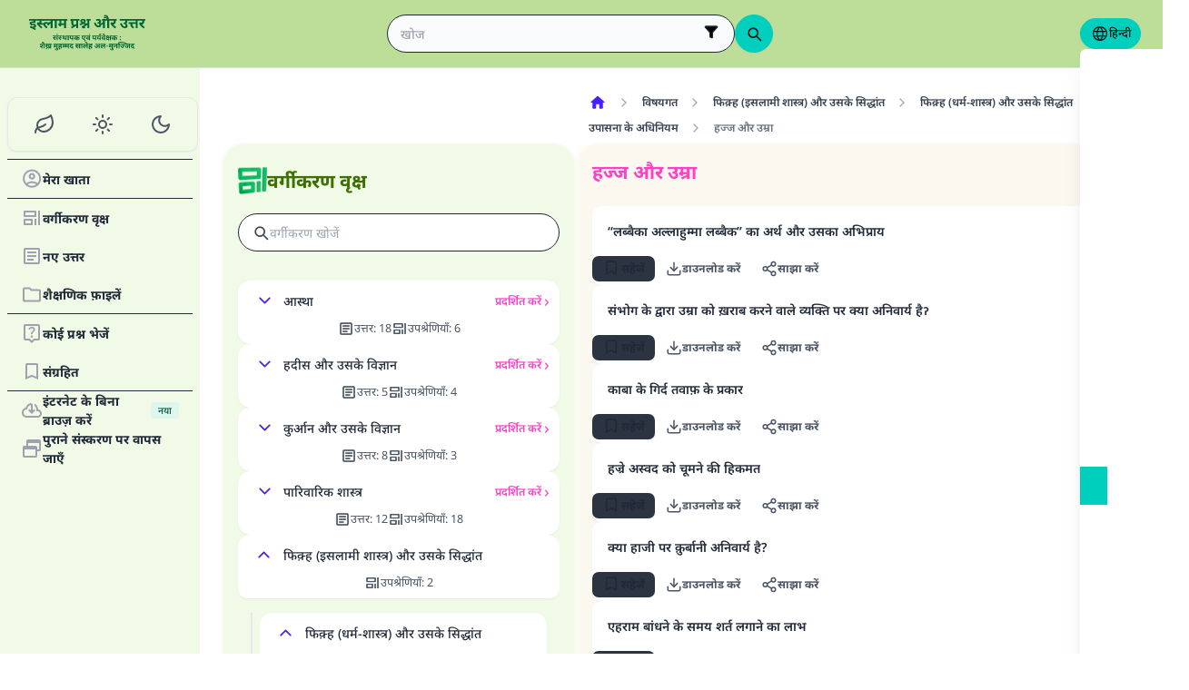

--- FILE ---
content_type: image/svg+xml
request_url: https://files.zadapps.info/m.islamqa.info/next-builds/1.2.332/_next/static/media/en-ios.329962cb.svg
body_size: 7372
content:
<svg width="124" height="42" viewBox="0 0 124 42" fill="none" xmlns="http://www.w3.org/2000/svg">
<g clip-path="url(#clip0_3483_62788)">
<path d="M113.873 0.499889H10.7574C10.3816 0.499889 10.0102 0.499889 9.63532 0.501939C9.32152 0.503989 9.01022 0.509944 8.6934 0.514957C8.00513 0.523056 7.31847 0.583607 6.6394 0.696084C5.96129 0.81101 5.30441 1.02768 4.691 1.33876C4.07834 1.65247 3.51853 2.06011 3.03188 2.54689C2.54269 3.03229 2.1349 3.59336 1.82421 4.2085C1.51266 4.82243 1.29663 5.4803 1.18358 6.15941C1.06946 6.83765 1.00805 7.52372 0.999904 8.21146C0.990392 8.52572 0.989387 8.84103 0.984375 9.15534V32.8475C0.989387 33.1657 0.990392 33.474 0.999904 33.7924C1.00805 34.4801 1.06946 35.1661 1.18358 35.8443C1.29632 36.5238 1.51236 37.1821 1.82421 37.7963C2.13476 38.4094 2.5426 38.9682 3.03188 39.4509C3.51668 39.9398 4.07685 40.3478 4.691 40.6591C5.30441 40.971 5.96121 41.189 6.6394 41.3057C7.31859 41.4172 8.00517 41.4778 8.6934 41.4869C9.01022 41.4938 9.32152 41.4978 9.63532 41.4978C10.0102 41.4999 10.3816 41.4999 10.7574 41.4999H113.873C114.241 41.4999 114.615 41.4999 114.984 41.4978C115.296 41.4978 115.616 41.4938 115.929 41.4869C116.615 41.4783 117.301 41.4177 117.979 41.3057C118.659 41.1881 119.318 40.9702 119.934 40.6591C120.548 40.3476 121.108 39.9397 121.592 39.4509C122.08 38.9663 122.489 38.4079 122.803 37.7963C123.113 37.1817 123.327 36.5235 123.438 35.8443C123.552 35.166 123.616 34.4802 123.628 33.7924C123.632 33.474 123.632 33.1657 123.632 32.8475C123.64 32.4751 123.64 32.1047 123.64 31.7263V10.2744C123.64 9.89906 123.64 9.52669 123.632 9.15534C123.632 8.84103 123.632 8.52572 123.628 8.21141C123.616 7.52362 123.552 6.83771 123.438 6.15937C123.326 5.48065 123.112 4.82283 122.803 4.20846C122.171 2.97547 121.167 1.97182 119.934 1.33867C119.318 1.02835 118.659 0.811736 117.979 0.695992C117.301 0.583019 116.616 0.522447 115.929 0.514813C115.616 0.509811 115.296 0.503805 114.984 0.501806C114.615 0.499756 114.241 0.499756 113.873 0.499756V0.499889Z" fill="#A6A6A6"/>
<path d="M9.64002 40.6032C9.32772 40.6032 9.02297 40.5992 8.71312 40.5923C8.07125 40.5839 7.43088 40.528 6.79726 40.4251C6.20644 40.3233 5.63409 40.134 5.0991 39.8635C4.56901 39.5952 4.08553 39.2433 3.66717 38.8215C3.24276 38.4046 2.88942 37.9211 2.62115 37.3901C2.34992 36.8556 2.16222 36.2827 2.06457 35.6914C1.95913 35.056 1.90208 34.4136 1.89391 33.7696C1.88741 33.5534 1.87891 32.8336 1.87891 32.8336V9.15555C1.87891 9.15555 1.88797 8.44685 1.89396 8.23864C1.90178 7.59564 1.9585 6.95417 2.06363 6.31977C2.16146 5.72683 2.34931 5.15232 2.62068 4.61612C2.88796 4.08549 3.23934 3.6016 3.6612 3.18322C4.08258 2.76086 4.56761 2.40722 5.0986 2.13519C5.63236 1.86549 6.20362 1.67755 6.79325 1.57765C7.42895 1.47368 8.07155 1.41747 8.71565 1.40949L9.64052 1.39697H114.978L115.914 1.40999C116.552 1.41757 117.189 1.47328 117.819 1.57664C118.415 1.6778 118.992 1.86705 119.532 2.13819C120.596 2.68641 121.461 3.55374 122.007 4.61862C122.274 5.15112 122.459 5.72094 122.556 6.30876C122.662 6.94836 122.722 7.59488 122.734 8.24315C122.737 8.53343 122.737 8.84524 122.737 9.15555C122.745 9.53992 122.745 9.90578 122.745 10.2746V31.7265C122.745 32.0989 122.745 32.4623 122.737 32.8286C122.737 33.1619 122.737 33.4673 122.733 33.7815C122.721 34.4182 122.662 35.0532 122.558 35.6814C122.462 36.277 122.275 36.8543 122.004 37.3931C121.734 37.9184 121.383 38.3977 120.963 38.8135C120.544 39.2376 120.06 39.5915 119.529 39.8615C118.99 40.1342 118.414 40.3242 117.819 40.4251C117.185 40.5286 116.545 40.5844 115.903 40.5923C115.603 40.5992 115.289 40.6032 114.983 40.6032L113.872 40.6053L9.64002 40.6032Z" fill="black"/>
<path d="M26.3723 21.3081C26.3833 20.4526 26.6106 19.6138 27.0329 18.8697C27.4552 18.1256 28.0589 17.5004 28.7878 17.0523C28.3248 16.391 27.7139 15.8468 27.0038 15.4628C26.2936 15.0789 25.5037 14.8659 24.6969 14.8406C22.9756 14.66 21.307 15.8706 20.4299 15.8706C19.5358 15.8706 18.1854 14.8586 16.7312 14.8885C15.7906 14.9189 14.8739 15.1924 14.0704 15.6824C13.2669 16.1724 12.6041 16.8622 12.1464 17.6846C10.1641 21.1167 11.6427 26.1608 13.5417 28.9351C14.4917 30.2935 15.6021 31.811 17.055 31.7572C18.4767 31.6982 19.0077 30.8506 20.7239 30.8506C22.4241 30.8506 22.9223 31.7572 24.4046 31.723C25.9302 31.6982 26.8914 30.3584 27.8082 28.9871C28.4908 28.0191 29.0161 26.9493 29.3645 25.8173C28.4782 25.4424 27.7219 24.8149 27.1898 24.0131C26.6576 23.2112 26.3734 22.2705 26.3723 21.3081Z" fill="white"/>
<path d="M23.5728 13.0161C24.4047 12.0176 24.8145 10.7341 24.7152 9.43823C23.4444 9.57171 22.2705 10.1791 21.4275 11.1393C21.0153 11.6084 20.6996 12.1542 20.4984 12.7454C20.2973 13.3366 20.2146 13.9616 20.2551 14.5848C20.8908 14.5913 21.5196 14.4535 22.0943 14.1818C22.669 13.9101 23.1745 13.5115 23.5728 13.0161Z" fill="white"/>
<path d="M44.3443 28.3181H39.4926L38.3275 31.7585H36.2725L40.8679 19.03H43.003L47.5985 31.7585H45.5085L44.3443 28.3181ZM39.9951 26.7306H43.8409L41.945 21.1471H41.892L39.9951 26.7306Z" fill="white"/>
<path d="M57.5228 27.119C57.5228 30.0028 55.9793 31.8556 53.65 31.8556C53.06 31.8865 52.4732 31.7505 51.9568 31.4634C51.4404 31.1763 51.0153 30.7495 50.7302 30.232H50.6861V34.8285H48.7812V22.4784H50.6251V24.022H50.6601C50.9583 23.5069 51.3906 23.0824 51.9109 22.7935C52.4313 22.5046 53.0202 22.3622 53.615 22.3813C55.9703 22.3814 57.5228 24.2432 57.5228 27.119ZM55.5649 27.119C55.5649 25.2402 54.5939 24.0049 53.1125 24.0049C51.6571 24.0049 50.6781 25.2662 50.6781 27.119C50.6781 28.9888 51.6571 30.241 53.1125 30.241C54.594 30.241 55.5649 29.0148 55.5649 27.119Z" fill="white"/>
<path d="M67.7367 27.119C67.7367 30.0028 66.1932 31.8556 63.8639 31.8556C63.2739 31.8865 62.687 31.7505 62.1707 31.4634C61.6543 31.1763 61.2292 30.7495 60.9441 30.232H60.9V34.8285H58.9951V22.4784H60.8389V24.0219H60.8739C61.1722 23.5069 61.6044 23.0824 62.1248 22.7935C62.6451 22.5046 63.234 22.3622 63.8288 22.3814C66.1842 22.3814 67.7367 24.2432 67.7367 27.119ZM65.7788 27.119C65.7788 25.2401 64.8078 24.0049 63.3264 24.0049C61.8709 24.0049 60.892 25.2662 60.892 27.119C60.892 28.9888 61.8709 30.241 63.3264 30.241C64.8078 30.241 65.7788 29.0148 65.7788 27.119H65.7788Z" fill="white"/>
<path d="M74.488 28.2121C74.6292 29.4743 75.8554 30.3031 77.531 30.3031C79.1366 30.3031 80.2917 29.4743 80.2917 28.3362C80.2917 27.3482 79.595 26.7566 77.9454 26.3512L76.2958 25.9538C73.9585 25.3893 72.8734 24.2962 72.8734 22.5225C72.8734 20.3263 74.7873 18.8179 77.505 18.8179C80.1946 18.8179 82.0384 20.3263 82.1004 22.5225H80.1775C80.0624 21.2522 79.0124 20.4855 77.4779 20.4855C75.9434 20.4855 74.8934 21.2613 74.8934 22.3904C74.8934 23.2902 75.5641 23.8198 77.2046 24.2251L78.607 24.5695C81.2186 25.1871 82.3036 26.2361 82.3036 28.0979C82.3036 30.4792 80.4068 31.9707 77.3898 31.9707C74.5671 31.9707 72.6612 30.5142 72.5381 28.212L74.488 28.2121Z" fill="white"/>
<path d="M86.4145 20.2825V22.4786H88.1793V23.9871H86.4145V29.1031C86.4145 29.8979 86.7679 30.2682 87.5436 30.2682C87.7531 30.2646 87.9623 30.2498 88.1703 30.2241V31.7236C87.8215 31.7888 87.467 31.8183 87.1122 31.8117C85.2334 31.8117 84.5007 31.106 84.5007 29.3062V23.9871H83.1514V22.4786H84.5007V20.2825H86.4145Z" fill="white"/>
<path d="M89.2012 27.1191C89.2012 24.1993 90.9208 22.3645 93.6025 22.3645C96.2931 22.3645 98.0048 24.1993 98.0048 27.1191C98.0048 30.047 96.3021 31.8738 93.6025 31.8738C90.9038 31.8738 89.2012 30.047 89.2012 27.1191ZM96.0639 27.1191C96.0639 25.1162 95.146 23.934 93.6025 23.934C92.059 23.934 91.1421 25.1252 91.1421 27.1191C91.1421 29.1301 92.059 30.3032 93.6025 30.3032C95.146 30.3032 96.0638 29.1301 96.0638 27.1191H96.0639Z" fill="white"/>
<path d="M99.5752 22.4786H101.392V24.0581H101.436C101.559 23.5648 101.848 23.1288 102.254 22.8235C102.661 22.5182 103.16 22.3621 103.668 22.3815C103.888 22.3807 104.107 22.4046 104.321 22.4526V24.2343C104.044 24.1496 103.755 24.1107 103.465 24.1192C103.188 24.108 102.912 24.1568 102.656 24.2622C102.4 24.3677 102.17 24.5273 101.981 24.7301C101.793 24.933 101.65 25.1742 101.564 25.4373C101.477 25.7004 101.449 25.9791 101.48 26.2543V31.7586H99.5752L99.5752 22.4786Z" fill="white"/>
<path d="M113.104 29.033C112.847 30.7176 111.207 31.8738 109.108 31.8738C106.408 31.8738 104.732 30.065 104.732 27.1632C104.732 24.2523 106.417 22.3645 109.028 22.3645C111.595 22.3645 113.21 24.1282 113.21 26.942V27.5946H106.655V27.7097C106.625 28.0512 106.668 28.3953 106.781 28.719C106.894 29.0428 107.074 29.3388 107.31 29.5874C107.546 29.836 107.833 30.0315 108.15 30.161C108.468 30.2905 108.809 30.3509 109.152 30.3383C109.602 30.3804 110.054 30.2762 110.44 30.041C110.826 29.8058 111.126 29.4523 111.295 29.033L113.104 29.033ZM106.664 26.2633H111.304C111.321 25.9562 111.274 25.6489 111.167 25.3607C111.06 25.0724 110.894 24.8095 110.68 24.5883C110.467 24.3672 110.209 24.1926 109.925 24.0755C109.641 23.9584 109.335 23.9014 109.028 23.908C108.717 23.9062 108.41 23.9658 108.123 24.0834C107.836 24.201 107.575 24.3743 107.355 24.5932C107.135 24.8122 106.961 25.0725 106.843 25.3592C106.724 25.6458 106.664 25.9531 106.664 26.2633V26.2633Z" fill="white"/>
<path d="M39.756 9.44932C40.1554 9.42066 40.5561 9.481 40.9293 9.62596C41.3025 9.77093 41.6389 9.99693 41.9142 10.2876C42.1895 10.5784 42.3969 10.9265 42.5213 11.3071C42.6458 11.6877 42.6842 12.0911 42.6338 12.4883C42.6338 14.4422 41.5778 15.5653 39.756 15.5653H37.5469V9.44932H39.756ZM38.4968 14.7004H39.6499C39.9353 14.7175 40.2209 14.6707 40.4859 14.5634C40.7509 14.4562 40.9886 14.2912 41.1818 14.0805C41.375 13.8698 41.5188 13.6187 41.6027 13.3454C41.6866 13.0721 41.7086 12.7836 41.6669 12.5007C41.7055 12.219 41.6814 11.9323 41.5962 11.661C41.511 11.3897 41.3669 11.1406 41.1741 10.9316C40.9813 10.7226 40.7447 10.5588 40.4812 10.4519C40.2177 10.3451 39.9338 10.2979 39.6499 10.3136H38.4968V14.7004Z" fill="white"/>
<path d="M43.7066 13.2554C43.6776 12.9521 43.7123 12.646 43.8085 12.3569C43.9046 12.0678 44.0602 11.802 44.2651 11.5765C44.4701 11.351 44.7199 11.1708 44.9985 11.0476C45.2772 10.9243 45.5785 10.8606 45.8832 10.8606C46.1879 10.8606 46.4892 10.9243 46.7679 11.0476C47.0465 11.1708 47.2963 11.351 47.5013 11.5765C47.7062 11.802 47.8618 12.0678 47.958 12.3569C48.0542 12.646 48.0888 12.9521 48.0598 13.2554C48.0894 13.559 48.0551 13.8655 47.9592 14.1551C47.8632 14.4446 47.7078 14.711 47.5028 14.9369C47.2978 15.1628 47.0478 15.3433 46.7689 15.4669C46.49 15.5904 46.1883 15.6543 45.8832 15.6543C45.5781 15.6543 45.2765 15.5904 44.9975 15.4669C44.7186 15.3433 44.4686 15.1628 44.2636 14.9369C44.0586 14.711 43.9032 14.4446 43.8072 14.1551C43.7113 13.8655 43.677 13.559 43.7066 13.2554ZM47.1229 13.2554C47.1229 12.2549 46.6735 11.6698 45.8847 11.6698C45.0929 11.6698 44.6475 12.2549 44.6475 13.2554C44.6475 14.2639 45.093 14.8444 45.8847 14.8444C46.6735 14.8444 47.1229 14.2599 47.1229 13.2554H47.1229Z" fill="white"/>
<path d="M53.8468 15.5652H52.9019L51.9479 12.1659H51.8759L50.9259 15.5652H49.99L48.7178 10.9497H49.6417L50.4685 14.4716H50.5366L51.4855 10.9497H52.3593L53.3083 14.4716H53.3803L54.2031 10.9497H55.114L53.8468 15.5652Z" fill="white"/>
<path d="M56.1836 10.9496H57.0604V11.6828H57.1285C57.244 11.4195 57.4387 11.1987 57.6856 11.0513C57.9325 10.9039 58.2193 10.8372 58.5059 10.8605C58.7304 10.8436 58.9559 10.8775 59.1657 10.9596C59.3754 11.0417 59.5639 11.1699 59.7173 11.3348C59.8708 11.4996 59.9851 11.6969 60.052 11.912C60.1188 12.127 60.1364 12.3544 60.1034 12.5772V15.565H59.1925V12.8059C59.1925 12.0642 58.8702 11.6953 58.1966 11.6953C58.0441 11.6882 57.8919 11.7142 57.7504 11.7714C57.6089 11.8286 57.4814 11.9158 57.3767 12.0269C57.272 12.138 57.1926 12.2704 57.1439 12.415C57.0952 12.5597 57.0783 12.7132 57.0945 12.865V15.5651H56.1836L56.1836 10.9496Z" fill="white"/>
<path d="M61.5557 9.14795H62.4666V15.5652H61.5557V9.14795Z" fill="white"/>
<path d="M63.732 13.2555C63.703 12.9521 63.7377 12.6461 63.8339 12.357C63.9301 12.0678 64.0857 11.802 64.2906 11.5765C64.4956 11.351 64.7454 11.1708 65.0241 11.0476C65.3028 10.9243 65.6041 10.8606 65.9088 10.8606C66.2135 10.8606 66.5149 10.9243 66.7936 11.0476C67.0722 11.1708 67.3221 11.351 67.527 11.5765C67.732 11.802 67.8876 12.0678 67.9838 12.357C68.08 12.6461 68.1147 12.9521 68.0857 13.2555C68.1152 13.5591 68.0809 13.8656 67.985 14.1552C67.889 14.4447 67.7335 14.7111 67.5285 14.937C67.3235 15.1629 67.0735 15.3434 66.7945 15.467C66.5156 15.5905 66.2139 15.6543 65.9088 15.6543C65.6038 15.6543 65.3021 15.5905 65.0231 15.467C64.7442 15.3434 64.4942 15.1629 64.2892 14.937C64.0841 14.7111 63.9287 14.4447 63.8327 14.1552C63.7367 13.8656 63.7024 13.5591 63.732 13.2555ZM67.1483 13.2555C67.1483 12.255 66.6988 11.6699 65.9101 11.6699C65.1183 11.6699 64.6729 12.255 64.6729 13.2555C64.6729 14.264 65.1183 14.8445 65.9101 14.8445C66.6988 14.8445 67.1483 14.2599 67.1483 13.2555H67.1483Z" fill="white"/>
<path d="M69.0449 14.2599C69.0449 13.4291 69.6635 12.9501 70.7616 12.8821L72.0118 12.81V12.4116C72.0118 11.9241 71.6895 11.6489 71.0669 11.6489C70.5584 11.6489 70.2061 11.8355 70.105 12.1619H69.2231C69.3162 11.3691 70.0619 10.8606 71.1089 10.8606C72.2661 10.8606 72.9187 11.4366 72.9187 12.4116V15.5652H72.0418V14.9166H71.9698C71.8235 15.1492 71.6181 15.3389 71.3745 15.4662C71.131 15.5935 70.858 15.6539 70.5834 15.6412C70.3897 15.6614 70.1938 15.6407 70.0085 15.5805C69.8233 15.5204 69.6527 15.4221 69.5077 15.2919C69.3627 15.1618 69.2467 15.0027 69.167 14.8249C69.0873 14.6472 69.0457 14.4547 69.0449 14.2599ZM72.0118 13.8655V13.4796L70.8847 13.5517C70.2491 13.5943 69.9608 13.8105 69.9608 14.2174C69.9608 14.6328 70.3212 14.8745 70.8167 14.8745C70.9619 14.8892 71.1085 14.8745 71.2479 14.8314C71.3873 14.7882 71.5166 14.7175 71.6281 14.6234C71.7396 14.5292 71.8311 14.4136 71.897 14.2834C71.9629 14.1532 72.002 14.0111 72.0118 13.8655Z" fill="white"/>
<path d="M74.1162 13.2555C74.1162 11.7971 74.8659 10.8731 76.0321 10.8731C76.3205 10.8599 76.6068 10.9289 76.8574 11.0723C77.1081 11.2157 77.3127 11.4275 77.4475 11.6829H77.5155V9.14795H78.4264V15.5652H77.5536V14.836H77.4815C77.3364 15.0897 77.1246 15.2988 76.8691 15.4407C76.6136 15.5827 76.3242 15.652 76.0321 15.6413C74.8579 15.6413 74.1162 14.7174 74.1162 13.2555ZM75.0572 13.2555C75.0572 14.2344 75.5186 14.8235 76.2904 14.8235C77.0581 14.8235 77.5326 14.2259 77.5326 13.2595C77.5326 12.2975 77.0531 11.6914 76.2904 11.6914C75.5236 11.6914 75.0571 12.2845 75.0571 13.2555H75.0572Z" fill="white"/>
<path d="M82.1949 13.2554C82.1659 12.9521 82.2005 12.646 82.2967 12.3569C82.3929 12.0678 82.5485 11.802 82.7534 11.5765C82.9584 11.351 83.2082 11.1708 83.4868 11.0476C83.7654 10.9243 84.0668 10.8606 84.3715 10.8606C84.6762 10.8606 84.9775 10.9243 85.2562 11.0476C85.5348 11.1708 85.7846 11.351 85.9896 11.5765C86.1945 11.802 86.3501 12.0678 86.4462 12.3569C86.5424 12.646 86.5771 12.9521 86.5481 13.2554C86.5777 13.559 86.5434 13.8655 86.4475 14.1551C86.3515 14.4446 86.1961 14.711 85.9911 14.9369C85.7861 15.1628 85.5361 15.3433 85.2572 15.4669C84.9782 15.5904 84.6766 15.6543 84.3715 15.6543C84.0664 15.6543 83.7647 15.5904 83.4858 15.4669C83.2069 15.3433 82.9569 15.1628 82.7519 14.9369C82.5469 14.711 82.3914 14.4446 82.2955 14.1551C82.1996 13.8655 82.1653 13.559 82.1949 13.2554ZM85.6112 13.2554C85.6112 12.2549 85.1618 11.6698 84.373 11.6698C83.5812 11.6698 83.1358 12.2549 83.1358 13.2554C83.1358 14.2639 83.5813 14.8444 84.373 14.8444C85.1618 14.8444 85.6112 14.2599 85.6112 13.2554Z" fill="white"/>
<path d="M87.7705 10.9496H88.6474V11.6828H88.7154C88.8309 11.4195 89.0257 11.1987 89.2726 11.0513C89.5194 10.9039 89.8062 10.8372 90.0928 10.8605C90.3174 10.8436 90.5429 10.8775 90.7526 10.9596C90.9623 11.0417 91.1508 11.1699 91.3043 11.3348C91.4577 11.4996 91.572 11.6969 91.6389 11.912C91.7057 12.127 91.7233 12.3544 91.6903 12.5772V15.565H90.7794V12.8059C90.7794 12.0642 90.4571 11.6953 89.7835 11.6953C89.631 11.6882 89.4788 11.7142 89.3373 11.7714C89.1958 11.8286 89.0683 11.9158 88.9636 12.0269C88.859 12.138 88.7795 12.2704 88.7308 12.415C88.6821 12.5597 88.6652 12.7132 88.6814 12.865V15.5651H87.7705V10.9496Z" fill="white"/>
<path d="M96.837 9.80054V10.9707H97.837V11.7379H96.837V14.1112C96.837 14.5947 97.0362 14.8064 97.4896 14.8064C97.6057 14.806 97.7217 14.799 97.837 14.7854V15.5441C97.6734 15.5734 97.5076 15.589 97.3415 15.5907C96.3285 15.5907 95.9251 15.2343 95.9251 14.3445V11.7379H95.1924V10.9706H95.9251V9.80054H96.837Z" fill="white"/>
<path d="M99.0811 9.14795H99.9839V11.6914H100.056C100.177 11.4256 100.377 11.2036 100.629 11.0557C100.881 10.9077 101.172 10.841 101.463 10.8646C101.687 10.8525 101.91 10.8898 102.117 10.9739C102.325 11.058 102.511 11.1868 102.663 11.3511C102.815 11.5155 102.928 11.7113 102.996 11.9246C103.063 12.138 103.083 12.3636 103.053 12.5853V15.5652H102.141V12.81C102.141 12.0728 101.798 11.6994 101.154 11.6994C100.998 11.6866 100.84 11.7081 100.693 11.7625C100.545 11.8169 100.412 11.9028 100.301 12.0143C100.19 12.1257 100.105 12.26 100.052 12.4077C99.9985 12.5555 99.9781 12.7131 99.992 12.8696V15.5652H99.0811L99.0811 9.14795Z" fill="white"/>
<path d="M108.365 14.319C108.241 14.7409 107.973 15.1058 107.607 15.3499C107.241 15.594 106.802 15.7017 106.365 15.6543C106.061 15.6624 105.758 15.6041 105.479 15.4837C105.2 15.3632 104.95 15.1834 104.747 14.9567C104.544 14.7301 104.393 14.462 104.304 14.171C104.215 13.8801 104.191 13.5734 104.233 13.272C104.192 12.9698 104.217 12.6623 104.306 12.3705C104.394 12.0788 104.545 11.8094 104.746 11.5808C104.948 11.3521 105.197 11.1695 105.475 11.0453C105.754 10.921 106.056 10.8581 106.361 10.8607C107.645 10.8607 108.42 11.7381 108.42 13.1874V13.5053H105.16V13.5563C105.146 13.7257 105.168 13.8962 105.223 14.0568C105.278 14.2175 105.367 14.3648 105.483 14.4893C105.598 14.6138 105.739 14.7127 105.895 14.7798C106.051 14.8468 106.22 14.8804 106.39 14.8786C106.608 14.9047 106.828 14.8655 107.024 14.7658C107.219 14.6662 107.381 14.5107 107.488 14.319L108.365 14.319ZM105.16 12.8316H107.492C107.503 12.6767 107.482 12.5211 107.43 12.3748C107.378 12.2285 107.295 12.0948 107.188 11.9822C107.081 11.8696 106.952 11.7806 106.809 11.721C106.665 11.6613 106.511 11.6324 106.356 11.6359C106.198 11.634 106.042 11.6635 105.896 11.7229C105.75 11.7823 105.617 11.8703 105.506 11.9818C105.395 12.0932 105.307 12.2258 105.247 12.3717C105.188 12.5177 105.158 12.6741 105.16 12.8316H105.16Z" fill="white"/>
</g>
<defs>
<clipPath id="clip0_3483_62788">
<rect width="122.656" height="41" fill="white" transform="translate(0.984375 0.5)"/>
</clipPath>
</defs>
</svg>


--- FILE ---
content_type: application/javascript; charset=utf-8
request_url: https://files.zadapps.info/m.islamqa.info/next-builds/1.2.332/_next/static/chunks/2997-95eaae3a2e62da27.js
body_size: 5969
content:
try{!function(){var t="undefined"!=typeof window?window:"undefined"!=typeof global?global:"undefined"!=typeof globalThis?globalThis:"undefined"!=typeof self?self:{},e=(new t.Error).stack;e&&(t._sentryDebugIds=t._sentryDebugIds||{},t._sentryDebugIds[e]="6923f312-d590-4e7d-91ea-d54711f944fb",t._sentryDebugIdIdentifier="sentry-dbid-6923f312-d590-4e7d-91ea-d54711f944fb")}()}catch(t){}"use strict";(self.webpackChunk_N_E=self.webpackChunk_N_E||[]).push([[2997],{15689:(t,e,r)=>{r.d(e,{k:()=>n});var i=r(56387),a=r(41461);let n=t=>{let e,r,n,l,u=(0,a.c)(8);u[0]!==t?({children:e,className:r,...n}=t,u[0]=t,u[1]=e,u[2]=r,u[3]=n):(e=u[1],r=u[2],n=u[3]);let o=`tw-btn tw-btn-primary disabled:tw-btn-outline disabled:tw-opacity-60
        tw-rounded-full tw-font-medium first-letter:tw-uppercase tw-whitespace-nowrap tw-text-base ${r||""}`;return u[4]!==e||u[5]!==n||u[6]!==o?(l=(0,i.jsx)("button",{...n,className:o,children:e}),u[4]=e,u[5]=n,u[6]=o,u[7]=l):l=u[7],l}},46030:(t,e,r)=>{r.d(e,{e:()=>a});var i=r(92998);let a=function(t){let e=arguments.length>1&&void 0!==arguments[1]?arguments[1]:{};if(i.F9&&!1===i.S$)return globalThis.__paraglide_ssr.validation__email(t);let r=e.locale??(0,i.JK)();if((0,i.fQ)("validation__email",r),"ar"===r)return`يجب أن يكون ${t.attribute} عنوان بريد إلكتروني صحيح البُنية.`;if("bn"===r)return`${t.attribute} ফিল্ড সঠিক ইমেইল এ্যাড্রেস হওয়া আবশ্যক।`;if("en"===r)return`The ${t.attribute} must be a valid email address.`;if("es"===r)return`El ${t.attribute} debe ser un correo electr\xf3nico v\xe1lido.`;if("fa"===r)return`خانهٔ ${t.attribute} باید حاوی یک ایمیل صحیح باشد`;if("fr"===r)return`Le champ ${t.attribute} destin\xe9 \xe0  votre adresse \xe9lectronique doit \xeatre valide.`;if("ge"===r)return`Das Feld ${t.attribute} muss eine richtige Email-Adresse enthalten.`;if("hi"===r)return`${t.attribute} एक मान्य ईमेल पता होना चाहिए।`;if("id"===r)return`Alamat Email ${t.attribute} Harus Benar.`;if("pt"===r)return`O ${t.attribute} deve ser um endere\xe7o de e-mail v\xe1lido.`;if("ru"===r)return`Поле ${t.attribute} должно содержать верный адрес электронной почты.`;if("ta"===r)return`${t.attribute} என்பது செல்லுபடியாகும் மின்னஞ்சல் முகவரியாக இருக்க வேண்டும்.`;if("tg"===r)return`${t.attribute} бояд суроғаи электронӣ бошад.`;if("tr"===r)return`${t.attribute} elektronik posta adresi yapısı doğru olması gerekir.`;if("ug"===r)return`${t.attribute} ئىلخەت ئادرىسىنىڭ قۇرۇلمىسى توغرا بولىشى كېرەك۔`;if("ur"===r)return`${t.attribute} ایک درست ای میل پتہ ہونا چاہیے۔`;return`${t.attribute} 必须是格式正确的电子邮箱地址`}},52361:(t,e,r)=>{r.d(e,{m:()=>w});var i=r(41461),a=r(71207),n=r(56091),l=r(51513),u=r(36227),o=r(43075);let s="ios"===l.Ii.getPlatform();function d(){return s?fetch(o.Ay.wp.region()).then(f).then(b):document.cookie.split(";").find(c)?.split("=")[1]}function c(t){return t.trim().startsWith("GTM_REGION=")}function b(t){return t?.region||void 0}function f(t){return t.json()}function w(t){let e,r=(0,i.c)(5),{lang:l}=(0,a.o)(),{region:o}=function(){let t,e,r=(0,i.c)(3);r[0]===Symbol.for("react.memo_cache_sentinel")?(t={refreshInterval:t=>s||t?0:1e3},r[0]=t):t=r[0];let{data:a}=(0,u.A)("__region",d,t);return r[1]!==a?(e={region:a},r[1]=a,r[2]=e):e=r[2],e}(),{appSettings:c}=(0,n.I)();t:{let i;if(!c?.contribution_url||c.contribution_forbidden_languages&&c.contribution_forbidden_languages.indexOf(l.key)>=0||!o||c.contribution_forbidden_countries?.find(t=>t.toLowerCase()===o.toLowerCase())){e=null;break t}let a=c.contribution_url;try{let e;if(r[0]!==c.contribution_url||r[1]!==t){let i=new URL(c.contribution_url);t&&i.searchParams.set("utm_medium",t),e=i.toString(),r[0]=c.contribution_url,r[1]=t,r[2]=e}else e=r[2];a=e}catch{}r[3]!==a?(i={allowContribution:!0,url:a},r[3]=a,r[4]=i):i=r[4],e=i}return e}},68510:(t,e,r)=>{r.d(e,{G:()=>u});var i=r(56387),a=r(41461),n=r(46623);r(16611);let l=t=>{let e,r,l=(0,a.c)(3),{onClick:u}=t;return l[0]===Symbol.for("react.memo_cache_sentinel")?(e=(0,i.jsx)(n.A,{width:20,height:20}),l[0]=e):e=l[0],l[1]!==u?(r=(0,i.jsx)("button",{"data-sut":"close-dialog-button","aria-label":"close",className:"tw-text-gray-400 tw-btn tw-btn-circle tw-btn-ghost tw-btn-sm tw-m-1 tw-mb-0 tw-self-end",onClick:u,children:e}),l[1]=u,l[2]=r):r=l[2],r},u=t=>{let e,r,n,u,o=(0,a.c)(14),{children:s,id:d,withBackdropClose:c,withCloseButton:b,backdropProps:f,className:w,onClose:m,maxWidth:g}=t,h=`tw-modal-box tw-p-3 tw-relative tw-overflow-x-hidden sm:tw-min-w-[360px] tw-min-w-[90%] ${g??""} dark:tw-bg-gray-800 ${w||""}`;return o[0]!==b?(e=b&&(0,i.jsx)("form",{method:"dialog",className:"tw-absolute tw-end-2 tw-top-1",children:(0,i.jsx)(l,{})}),o[0]=b,o[1]=e):e=o[1],o[2]!==s||o[3]!==h||o[4]!==e?(r=(0,i.jsxs)("div",{className:h,children:[e,s]}),o[2]=s,o[3]=h,o[4]=e,o[5]=r):r=o[5],o[6]!==f||o[7]!==c?(n=c&&(0,i.jsx)("form",{method:"dialog",className:"tw-modal-backdrop",...f,children:(0,i.jsx)("button",{children:"close"})}),o[6]=f,o[7]=c,o[8]=n):n=o[8],o[9]!==d||o[10]!==m||o[11]!==r||o[12]!==n?(u=(0,i.jsxs)("dialog",{id:d,className:"tw-modal",onClose:m,children:[r,n]}),o[9]=d,o[10]=m,o[11]=r,o[12]=n,o[13]=u):u=o[13],u}},71013:(t,e,r)=>{r.d(e,{m:()=>d});var i=r(56387),a=r(16611),n=r(71207),l=r(87787),u=r(46030),o=r(79391),s=r(94746);let d=a.forwardRef((t,e)=>{let{clearErrorOnBlur:r,label:l,placeholder:u,onBlur:o,onChange:d,onInput:b,...f}=t,[w,m]=(0,a.useState)(!1),{lang:g}=(0,n.o)();return(0,i.jsx)(s.n,{hasError:w,title:l,label:l,placeholder:u,inputRef:e,onBlur:t=>{r&&m(!1),t.currentTarget.checkValidity(),o?.(t)},onInvalid:t=>{let e=t.target;c(e,l||u||"",g.key),m(!e.validity.valid)},onChange:t=>{d?.(t);let e=t.target;m(!1),c(e,l||u||"",g.key)},onInput:t=>{b?.(t);let e=t.target;m(!1),c(e,l||u||"",g.key)},...f})});function c(t,e,r){let i;t.validity.valueMissing?t.setCustomValidity(l.p({attribute:e},{locale:r})):"email"!==t.type||(i=t.value,/^[^\s@]+@[^\s@]+\.[^\s@]+$/.test(i))?t.setCustomValidity(""):t.setCustomValidity(u.e({attribute:o.l(void 0,{locale:r})},{locale:r}))}},77090:(t,e,r)=>{r.d(e,{S:()=>d});var i=r(56387),a=r(41461),n=r(18691),l=r(52361),u=r(92998);let o=function(){let t=arguments.length>0&&void 0!==arguments[0]?arguments[0]:{},e=arguments.length>1&&void 0!==arguments[1]?arguments[1]:{};if(u.F9&&!1===u.S$)return globalThis.__paraglide_ssr.general__contribute(t);let r=e.locale??(0,u.JK)();return((0,u.fQ)("general__contribute",r),"ar"===r)?"Contribute":"bn"===r?`শরিক হোন`:"en"===r?"Contribute":"es"===r?"Contribuir":"fa"===r?`مشارکت`:"fr"===r?"Contribution":"ge"===r?"Beitrag dazu":"hi"===r?`योगदान करें`:"id"===r?"Saham":"pt"===r?"Contribuir":"ru"===r?`Участвовать`:"ta"===r?`பங்களிக்கவும்`:"tg"===r?`Саҳм гузоштан`:"tr"===r?`Katkı Yap`:"ug"===r?`تۆھپە قوشۇڭ`:"ur"===r?`تعاون کریں`:`贡献`},s={src:"https://files.zadapps.info/m.islamqa.info/next-builds/1.2.332/_next/static/media/contribute-icon.b6263e10.svg",height:16,width:16,blurWidth:0,blurHeight:0},d=t=>{let e,r,u,d,c,b,f=(0,a.c)(17),w=(0,l.m)(t.utmMedium??"appbar_button"),m="md"===t.size?"tw-btn-md":"tw-btn-xs",g=t.hideOnSmScreen?"sm:tw-hidden":"",h=w?.url?"":"tw-invisible";f[0]!==m||f[1]!==g||f[2]!==h?(e=["tw-btn",m,"contribute-icon","tw-capitalize","tw-h-[32px]","tw-font-medium","tw-rounded-full","tw-border-0",g,h,"tw-text-white","max-[370px]:tw-min-w-0","tw-bg-gradient-to-tr tw-from-primary tw-via-[#67d18a] tw-to-primary","tw-bg-[length:400%_400%]"],f[0]=m,f[1]=g,f[2]=h,f[3]=e):e=f[3];let p=e,x=t.lang,_=w?.url||"#";f[4]!==x?(r=o(void 0,{locale:x}),f[4]=x,f[5]=r):r=f[5];let A=p.join(" ");return f[6]===Symbol.for("react.memo_cache_sentinel")?(u=(0,i.jsx)(n.O,{className:"contribute-icon max-[370px]:tw-hidden",src:s,alt:"icon",width:14,height:13,loading:"lazy"}),f[6]=u):u=f[6],f[7]!==x||f[8]!==t.text?(d=t.text||o(void 0,{locale:x}),f[7]=x,f[8]=t.text,f[9]=d):d=f[9],f[10]!==d?(c=(0,i.jsx)("span",{className:"",children:d}),f[10]=d,f[11]=c):c=f[11],f[12]!==_||f[13]!==r||f[14]!==A||f[15]!==c?(b=(0,i.jsxs)("a",{href:_,target:"_blank",rel:"noopener noreferrer",title:r,className:A,children:[u,c]}),f[12]=_,f[13]=r,f[14]=A,f[15]=c,f[16]=b):b=f[16],b}},79391:(t,e,r)=>{r.d(e,{l:()=>a});var i=r(92998);let a=function(){let t=arguments.length>0&&void 0!==arguments[0]?arguments[0]:{},e=arguments.length>1&&void 0!==arguments[1]?arguments[1]:{};if(i.F9&&!1===i.S$)return globalThis.__paraglide_ssr.validation__attributes__email(t);let r=e.locale??(0,i.JK)();return((0,i.fQ)("validation__attributes__email",r),"ar"===r)?`البريد الإلكتروني`:"bn"===r?`ই-মেইল`:"en"===r?"Email":"es"===r?"E-mail":"fa"===r?`ایمیل`:"fr"===r?`Courrier \xe9lectronique`:"ge"===r?"E-Mail-Adresse":"hi"===r?`ई-मेल`:"id"===r?"Email":"pt"===r?"E-mail":"ru"===r?`Электронная почта`:"ta"===r?`மின்னஞ்சல்`:"tg"===r?`Почтаи электронӣ`:"tr"===r?"Elektronik posta":"ug"===r?`ئېلخەت ئادرىسى`:"ur"===r?`ایمیل`:`电子邮件`}},87787:(t,e,r)=>{r.d(e,{p:()=>a});var i=r(92998);let a=function(t){let e=arguments.length>1&&void 0!==arguments[1]?arguments[1]:{};if(i.F9&&!1===i.S$)return globalThis.__paraglide_ssr.validation__required(t);let r=e.locale??(0,i.JK)();if((0,i.fQ)("validation__required",r),"ar"===r)return`حقل ${t.attribute} مطلوب.`;if("bn"===r)return`${t.attribute} ফিল্ড আবশ্যকীয়।`;if("en"===r)return`The ${t.attribute} field is required.`;if("es"===r)return`El campo ${t.attribute} es obligatorio.`;if("fa"===r)return`خانهٔ ${t.attribute} مطلوب است.`;if("fr"===r)return`Le champ ${t.attribute} est obligatoire`;if("ge"===r)return`Das Feld ${t.attribute} wird verlangt.`;if("hi"===r)return`फ़ील्ड ${t.attribute} आवश्यक है।`;if("id"===r)return`Laman ${t.attribute} Yang Diminta.`;if("pt"===r)return`O campo ${t.attribute} \xe9 obrigat\xf3rio.`;if("ru"===r)return`Поле ${t.attribute} обязательно.`;if("ta"===r)return`${t.attribute} அவசியம் .`;if("tg"===r)return`Майдони ${t.attribute} даркор аст.`;if("tr"===r)return`${t.attribute} alanı gereklidir.`;if("ug"===r)return`${t.attribute} ئورۇن تەلەپ قىلىنىدۇ۔`;if("ur"===r)return`${t.attribute} مطلوب ہے۔`;return`${t.attribute} 字段是必填项。`}},88305:(t,e,r)=>{r.d(e,{e:()=>u});var i=r(56387),a=r(41461),n=r(18691);let l={src:"https://files.zadapps.info/m.islamqa.info/next-builds/1.2.332/_next/static/media/icon-Success.2da28f9c.png",height:64,width:64,blurDataURL:"[data-uri]",blurWidth:8,blurHeight:8},u=()=>{let t,e=(0,a.c)(1);return e[0]===Symbol.for("react.memo_cache_sentinel")?(t=(0,i.jsx)(n.O,{src:l,alt:"Success",width:64,height:64}),e[0]=t):t=e[0],t}},94746:(t,e,r)=>{r.d(e,{n:()=>l});var i=r(56387),a=r(41461),n=r(36988);let l=t=>{let e,r,l,u,o,s,d,c,b,f,w,m,g,h,p,x,_,A,v,y,$,k,C=(0,a.c)(51);if(C[0]!==t?({bgWhite:r,bgGrey100:e,hasError:d,fullRound:s,muiInputRef:w,inputRef:b,label:f,multiline:m,startAdornment:p,endAdornment:u,helperText:c,error:o,className:l,placeholder:g,type:x,...h}=t,C[0]=t,C[1]=e,C[2]=r,C[3]=l,C[4]=u,C[5]=o,C[6]=s,C[7]=d,C[8]=c,C[9]=b,C[10]=f,C[11]=w,C[12]=m,C[13]=g,C[14]=h,C[15]=p,C[16]=x):(e=C[1],r=C[2],l=C[3],u=C[4],o=C[5],s=C[6],d=C[7],c=C[8],b=C[9],f=C[10],w=C[11],m=C[12],g=C[13],h=C[14],p=C[15],x=C[16]),C[17]!==e||C[18]!==r||C[19]!==l||C[20]!==u||C[21]!==o||C[22]!==s||C[23]!==d||C[24]!==b||C[25]!==f||C[26]!==w||C[27]!==m||C[28]!==g||C[29]!==h||C[30]!==p||C[31]!==x){let t=(0,n.A)("dark:tw-bg-gray-900",{"tw-bg-white":r,"tw-bg-gray-100":e,"tw-bg-gray-50":!r&&!e,"tw-rounded-full":s,"tw-rounded-[12px]":!s,"tw-border-error":o||d},l);_=w,C[36]===Symbol.for("react.memo_cache_sentinel")?(A=(0,n.A)("tw-form-control tw-text-lg tw-shrink tw-w-full tw-min-w-0"),C[36]=A):A=C[36],C[37]!==o||C[38]!==d||C[39]!==f?(v=f&&(0,i.jsx)("div",{className:"tw-label",children:(0,i.jsx)("span",{className:(0,n.A)("tw-shrink tw-label-text first-letter:tw-uppercase",{"tw-text-error":o||d}),children:f})}),C[37]=o,C[38]=d,C[39]=f,C[40]=v):v=C[40],y=m?(0,i.jsx)("textarea",{...h,className:(0,n.A)("tw-textarea","tw-textarea-bordered","focus:tw-textarea-primary","tw-text-base-content","tw-text-lg",t),ref:b,placeholder:g}):(0,i.jsxs)("div",{className:(0,n.A)("tw-input tw-input-bordered","focus-within:tw-input-primary","tw-text-base-content","tw-flex tw-items-center","tw-text-md",t),children:[p,(0,i.jsx)("input",{...h,type:x,placeholder:g,ref:b,className:(0,n.A)("tw-shrink","tw-grow","tw-min-w-0","tw-w-full")}),u]}),C[17]=e,C[18]=r,C[19]=l,C[20]=u,C[21]=o,C[22]=s,C[23]=d,C[24]=b,C[25]=f,C[26]=w,C[27]=m,C[28]=g,C[29]=h,C[30]=p,C[31]=x,C[32]=_,C[33]=A,C[34]=v,C[35]=y}else _=C[32],A=C[33],v=C[34],y=C[35];return C[41]!==o||C[42]!==d||C[43]!==c?($=c&&(0,i.jsx)("div",{className:"tw-label",children:(0,i.jsx)("span",{className:(0,n.A)("tw-shrink tw-label-text-alt",{"tw-text-error":o||d}),children:c})}),C[41]=o,C[42]=d,C[43]=c,C[44]=$):$=C[44],C[45]!==_||C[46]!==A||C[47]!==v||C[48]!==y||C[49]!==$?(k=(0,i.jsxs)("label",{ref:_,className:A,children:[v,y,$]}),C[45]=_,C[46]=A,C[47]=v,C[48]=y,C[49]=$,C[50]=k):k=C[50],k}}}]);